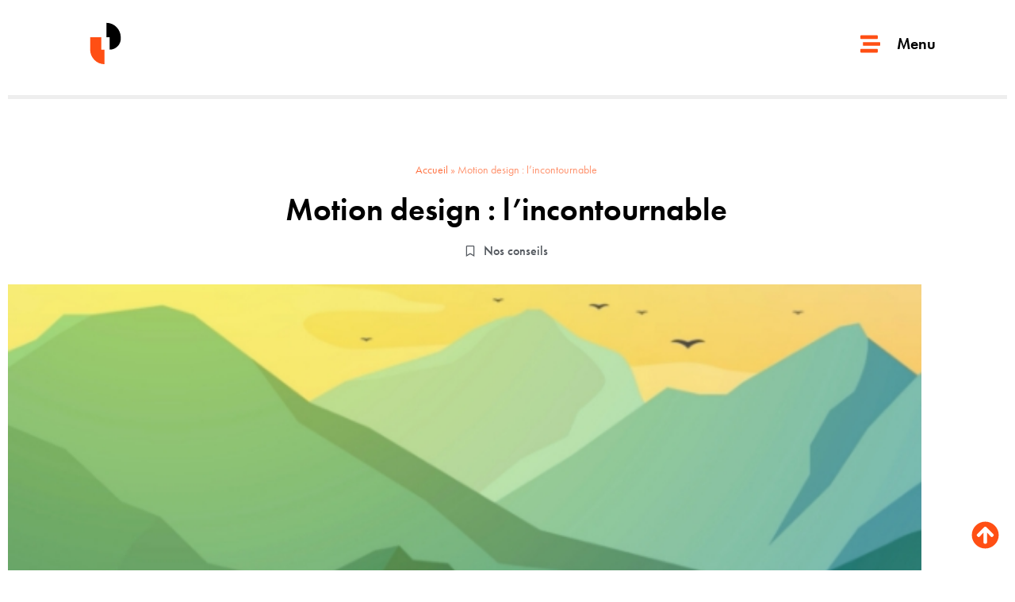

--- FILE ---
content_type: image/svg+xml
request_url: https://lateliertransmedia.com/wp-content/uploads/2022/02/Sigle_LATELIER_N.svg
body_size: 177
content:
<svg xmlns="http://www.w3.org/2000/svg" id="Calque_1" data-name="Calque 1" viewBox="0 0 297.58 208.5"><defs><style>.cls-1{fill:#ff4f14;}</style></defs><path class="cls-1" d="M133.35,80.81v46.4h11.83v55.07c-29.76,0-53.89-24.86-53.89-55.53V80.81Z"></path><path d="M164.23,127.23V80.82H152.4V26.22c29.77,0,53.9,24.86,53.9,55.53v3.87a41.61,41.61,0,0,1-42.07,41.61Z"></path></svg>